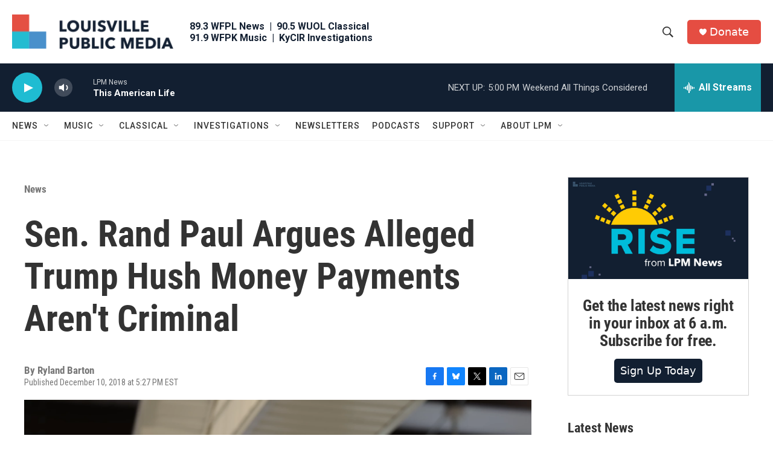

--- FILE ---
content_type: text/html; charset=utf-8
request_url: https://www.google.com/recaptcha/api2/aframe
body_size: 136
content:
<!DOCTYPE HTML><html><head><meta http-equiv="content-type" content="text/html; charset=UTF-8"></head><body><script nonce="KP3eSgfPkpIpl9ywPtV4JQ">/** Anti-fraud and anti-abuse applications only. See google.com/recaptcha */ try{var clients={'sodar':'https://pagead2.googlesyndication.com/pagead/sodar?'};window.addEventListener("message",function(a){try{if(a.source===window.parent){var b=JSON.parse(a.data);var c=clients[b['id']];if(c){var d=document.createElement('img');d.src=c+b['params']+'&rc='+(localStorage.getItem("rc::a")?sessionStorage.getItem("rc::b"):"");window.document.body.appendChild(d);sessionStorage.setItem("rc::e",parseInt(sessionStorage.getItem("rc::e")||0)+1);localStorage.setItem("rc::h",'1769376497911');}}}catch(b){}});window.parent.postMessage("_grecaptcha_ready", "*");}catch(b){}</script></body></html>